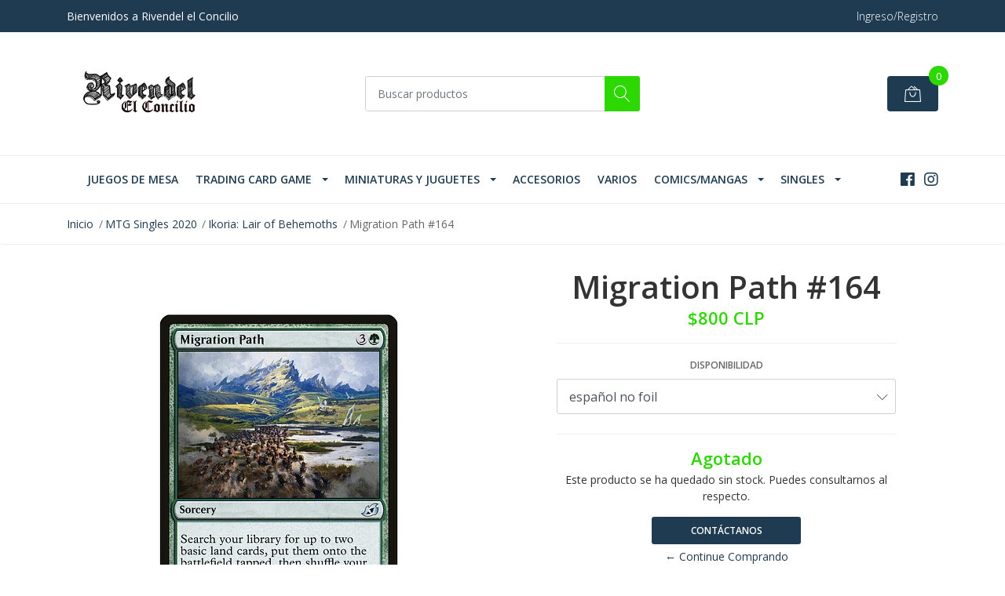

--- FILE ---
content_type: text/html; charset=utf-8
request_url: https://www.rivendelelconcilio.cl/migration-path-164
body_size: 12677
content:
<!DOCTYPE html>
<!--[if IE 9]><html class="lt-ie10" lang="en" > <![endif]-->
<html class="no-js" lang="es-CL" xmlns="http://www.w3.org/1999/xhtml"> <!--<![endif]-->

  <head>
    <title>Migration Path #164</title>
    <meta name="description" content="Migration Path {3}{G} Sorcery Search your library for up to two basic land cards, put them onto the battlefield tapped, then shuffle your library. Cycling {2} ({2}, Discard this card: Draw a card.) Illustrated by" />

    <meta http-equiv="Content-Type" content="text/html; charset=utf-8" />

    <meta name="robots" content="follow, all" />

    <!-- Set the viewport width to device width for mobile -->
    <meta name="viewport" content="width=device-width, initial-scale=1, shrink-to-fit=no">

    <!-- Facebook Meta tags for Product -->
<meta property="fb:app_id" content="283643215104248" />

  <meta property="og:title" content="Migration Path #164" />
  <meta property="og:type" content="product" />
  
  
  <meta property="og:image" content="https://cdnx.jumpseller.com/rivendel-el-concilio/image/11530789/iko_164.jpg?1599531055" />
  
  

  

  <meta property="product:is_product_shareable" content="1" />
  <meta property="product:original_price:amount" content="800.0"/>
  <meta property="product:original_price:currency" content="CLP"/>
  <meta property="product:price:amount" content="800.0"/>
  <meta property="product:price:currency" content="CLP"/>

  
  <meta property="product:availability" content="oos"/>
  



<meta property="og:description" content="Migration Path {3}{G} Sorcery Search your library for up to two basic land cards, put them onto the battlefield tapped, then shuffle your library. Cycling {2} ({2}, Discard this card: Draw a card.) Illustrated by" />
<meta property="og:url" content="https://www.rivendelelconcilio.cl/migration-path-164" />
<meta property="og:site_name" content="RIVENDEL EL CONCILIO" />
<meta name="twitter:card" content="summary" />


<meta property="og:locale" content="es_CL" />



    

    <script src="https://cdnjs.cloudflare.com/ajax/libs/jquery/3.3.1/jquery.min.js" integrity="sha384-tsQFqpEReu7ZLhBV2VZlAu7zcOV+rXbYlF2cqB8txI/8aZajjp4Bqd+V6D5IgvKT" crossorigin="anonymous" ></script>

    
    <link rel="canonical" href="/migration-path-164">
    

    <link rel="icon" href=" https://assets.jumpseller.com/store/rivendel-el-concilio/themes/262125/options/18750603/333333333333333.png?1589497467 ">

    <link rel="stylesheet" href="//stackpath.bootstrapcdn.com/bootstrap/4.2.1/css/bootstrap.min.css">
    <link rel="stylesheet" href="//use.fontawesome.com/releases/v5.7.1/css/all.css">
    <link rel="stylesheet" href="https://assets.jumpseller.com/store/rivendel-el-concilio/themes/262125/styles.css?1764694808"/>
    <link rel="stylesheet" href="https://assets.jumpseller.com/store/rivendel-el-concilio/themes/262125/color_pickers.min.css?1764694808"/>
    <link rel="stylesheet" href="https://assets.jumpseller.com/store/rivendel-el-concilio/themes/262125/linear-icon.css?1764694808"/>
    
    <link href="//cdnjs.cloudflare.com/ajax/libs/OwlCarousel2/2.3.4/assets/owl.carousel.min.css" rel="stylesheet">
    

    <script type="application/ld+json">
{
  "@context": "http://schema.org/"
  ,
    "@type": "Product",
    "name": "Migration Path #164",
    "url": "https://www.rivendelelconcilio.cl/migration-path-164",
    "itemCondition": "http://schema.org/NewCondition",
    
    "image": "https://cdnx.jumpseller.com/rivendel-el-concilio/image/11530789/iko_164.jpg?1599531055",
    
    "description": "Migration Path {3}{G}SorcerySearch your library for up to two basic land cards, put them onto the battlefield tapped, then shuffle your library.Cycling {2} ({2}, Discard this card: Draw a card.)Illustrated by Grzegorz Rutkowski",
    
    
      "category": "MTG Singles 2020",
    
    "offers": {
      
        
        
        
        
        "@type": "AggregateOffer",
        "price": "800.0",
        
        "availability": "http://schema.org/OutOfStock",
        
        "lowPrice": "800.0",
        "highPrice": "800.0",
        "offerCount": "3",
      
      "priceCurrency": "CLP",
      "seller": {
        "@type": "Organization",
        "name": "RIVENDEL EL CONCILIO"
      },
      "url": "https://www.rivendelelconcilio.cl/migration-path-164"
    }
  
}
</script>

  	 <meta name='google-site-verification' content='oUBuT5c6eW35P0WXy2wYx3bG6YCQlpHexQVKxfQvrwA'/> 
 <meta name="csrf-param" content="authenticity_token" />
<meta name="csrf-token" content="qv2FThWwHFj0ccayZrHlqom7ip6-ioxjyamkYoUXS1zJAujvfkZr46ULQqrGW698b95C3o8aAKf_bGKFEOlyMg" />






  <script async src="https://www.googletagmanager.com/gtag/js?id=AW-11119936370"></script>


<script>
  window.dataLayer = window.dataLayer || [];

  function gtag() {
    dataLayer.push(arguments);
  }

  gtag('js', new Date());

  // custom dimensions (for OKRs metrics)
  let custom_dimension_params = { custom_map: {} };
  
  custom_dimension_params['custom_map']['dimension1'] = 'theme';
  custom_dimension_params['theme'] = "mega";
  
  

  // Send events to Jumpseller GA Account
  // gtag('config', 'G-JBWEC7QQTS', Object.assign({}, { 'allow_enhanced_conversions': true }, custom_dimension_params));

  // Send events to Store Owner GA Account
  
  
  
  gtag('config', 'AW-11119936370', { 'allow_enhanced_conversions': true });
  

  

  let order_items = null;

  
  // view_item - a user follows a link that goes directly to a product page
  gtag('event', 'view_item', {
    currency: "CLP",
    items: [{
      item_id: "6834670",
      item_name: "Migration Path #164",
      discount: "0.0",
      item_brand: "",
      price: "800.0",
      currency: "CLP"
    }],
    value: "800.0",
  });

  

  
</script>












<script src="https://files.jumpseller.com/javascripts/dist/jumpseller-2.0.0.js" defer="defer"></script></head>
  <body class="">

    <!--[if lt IE 8]>
<p class="browsehappy">You are using an <strong>outdated</strong> browser. Please <a href="http://browsehappy.com/">upgrade your browser</a> to improve your experience.</p>
<![endif]-->
    
    <header class="header">
  <div class="preheader">
    <div class="container">
      <div class="row align-items-center">
        
        <div class="col-md-6">
          <div class="preheader-message">
            Bienvenidos a Rivendel el Concilio
          </div>
        </div>
        
        <div class="col-md-6">
          <div class="preheader-menu">
            <!-- Customers links -->
            
            <div class="preheader-menu-item ">
              <a href="/customer/login" class="trsn" title="Ingreso/Registro RIVENDEL EL CONCILIO">
                <span class="customer-name">
                  Ingreso/Registro
                </span>
              </a>
            </div>
            

            

            

            

          </div>
        </div>
      </div>
    </div>
  </div>
  <div class="logo-area">
    <div class="container">
      <div class="row align-items-center">
        <div class="col-12 d-lg-none text-center mb-3">
          <a href="/" title="RIVENDEL EL CONCILIO" class="navbar-brand">
            
            <img src="https://images.jumpseller.com/store/rivendel-el-concilio/store/logo/Rivendelelconciliotesteeeeeeeee.png?0" class="store-image" alt="RIVENDEL EL CONCILIO" />
            
          </a>
        </div>
        <div class="col-2 d-lg-none">
          <button class="btn primary mobile-menu-trigger">
            <div class="nav-icon">
              <span></span>
              <span></span>
              <span></span>
              <span></span>
            </div>
          </button>
        </div>
        <div class="col-lg-4 col-md-4 d-none d-lg-block">
          <a href="/" title="RIVENDEL EL CONCILIO" class="navbar-brand">
            
            <img src="https://images.jumpseller.com/store/rivendel-el-concilio/store/logo/Rivendelelconciliotesteeeeeeeee.png?0" class="store-image" alt="RIVENDEL EL CONCILIO" />
            
          </a>
        </div>
        <div class="col-lg-4 col-8">
          <form id="search_mini_form" class="form-group" method="get" action="/search">
            <input type="text" value="" name="q" class="form-control form-control-sm" onFocus="javascript:this.value=''" placeholder="Buscar productos" />
            <button type="submit" class="btn primary"><i class="linear-icon icon-0803-magnifier"></i></button>
          </form>
        </div>
        <div class="col-lg-4 col-2 text-right">
          
          
          <div class="header-cart">
            <span class="cart-size">0</span>
            <a id="cart-link" href="/cart" class="btn secondary">
              <i class="linear-icon icon-0333-bag2"></i>
            </a>
          </div>
          
          
        </div>
      </div>
    </div>
  </div>
  <!-- Navigation -->
  <div class="menu-area">
    <nav id="mobile-menu" aria-labelledby="menu-trigger" class="trsn d-lg-none">
      <ul>
        
        <li class="  mobile">
  
  <a href="/juegos-de-mesa" title="Juegos de Mesa">Juegos de Mesa</a>
  

  
</li>
        
        <li class="has-dropdown  mobile">
  
  <a title="Trading Card Game" class="level-1  first-trigger">Trading Card Game <i class="fas fa-angle-right" aria-hidden="true"></i></a>
  

  
  <ul class="level-1 dropdown">
    <li><a title="Volver" class="back-level-1"><i class="fas fa-angle-double-left" aria-hidden="true"></i> Volver</a></li>
    <li><a title="Trading Card Game" class="top-category">Trading Card Game</a></li>
    
    	<li class="  mobile">
  
  <a href="/magic-the-gathering" title="Magic">Magic</a>
  

  
</li>
    
    	<li class="  mobile">
  
  <a href="/yu-gi-oh" title="Yu-Gi-Oh!">Yu-Gi-Oh!</a>
  

  
</li>
    
    <li><a href="/" title="Trading Card Game" class="goto">Ir a <span>Trading Card Game</span></a></li>
  </ul>
  
</li>
        
        <li class="has-dropdown  mobile">
  
  <a title="Miniaturas y Juguetes" class="level-1  first-trigger">Miniaturas y Juguetes <i class="fas fa-angle-right" aria-hidden="true"></i></a>
  

  
  <ul class="level-1 dropdown">
    <li><a title="Volver" class="back-level-1"><i class="fas fa-angle-double-left" aria-hidden="true"></i> Volver</a></li>
    <li><a title="Miniaturas y Juguetes" class="top-category">Miniaturas y Juguetes</a></li>
    
    	<li class="  mobile">
  
  <a href="/heroclix" title="Heroclix">Heroclix</a>
  

  
</li>
    
    	<li class="has-dropdown  mobile">
  
  <a title="Toys" class="level-2  last-trigger">Toys <i class="fas fa-angle-right" aria-hidden="true"></i></a>
  

  
  <ul class="level-2 dropdown">
    <li><a title="Volver" class="back-level-2"><i class="fas fa-angle-double-left" aria-hidden="true"></i> Volver</a></li>
    <li><a title="Toys" class="top-category">Toys</a></li>
    
    	<li class="  mobile">
  
  <a href="/toys" title="All Toys">All Toys</a>
  

  
</li>
    
    	<li class="  mobile">
  
  <a href="/toys/star-wars" title="Star Wars">Star Wars</a>
  

  
</li>
    
    	<li class="  mobile">
  
  <a href="/toys/q-fig" title="Q-Fig">Q-Fig</a>
  

  
</li>
    
    <li><a href="/toys" title="Toys" class="goto">Ir a <span>Toys</span></a></li>
  </ul>
  
</li>
    
    <li><a href="/" title="Miniaturas y Juguetes" class="goto">Ir a <span>Miniaturas y Juguetes</span></a></li>
  </ul>
  
</li>
        
        <li class="  mobile">
  
  <a href="/accesorios" title="Accesorios">Accesorios</a>
  

  
</li>
        
        <li class="  mobile">
  
  <a href="/varios" title="Varios">Varios</a>
  

  
</li>
        
        <li class="has-dropdown  mobile">
  
  <a title="Comics/Mangas" class="level-1  first-trigger">Comics/Mangas <i class="fas fa-angle-right" aria-hidden="true"></i></a>
  

  
  <ul class="level-1 dropdown">
    <li><a title="Volver" class="back-level-1"><i class="fas fa-angle-double-left" aria-hidden="true"></i> Volver</a></li>
    <li><a title="Comics/Mangas" class="top-category">Comics/Mangas</a></li>
    
    	<li class="has-dropdown  mobile">
  
  <a title="Comics" class="level-2  last-trigger">Comics <i class="fas fa-angle-right" aria-hidden="true"></i></a>
  

  
  <ul class="level-2 dropdown">
    <li><a title="Volver" class="back-level-2"><i class="fas fa-angle-double-left" aria-hidden="true"></i> Volver</a></li>
    <li><a title="Comics" class="top-category">Comics</a></li>
    
    	<li class="  mobile">
  
  <a href="/comics/mangas/comics/marvel" title="Marvel">Marvel</a>
  

  
</li>
    
    	<li class="  mobile">
  
  <a href="/comics/mangas/comics/comics" title="Comics">Comics</a>
  

  
</li>
    
    	<li class="  mobile">
  
  <a href="/comics/mangas/comics/comics-star-wars" title="Comics Star wars">Comics Star wars</a>
  

  
</li>
    
    <li><a href="/comics/mangas/comics" title="Comics" class="goto">Ir a <span>Comics</span></a></li>
  </ul>
  
</li>
    
    	<li class="  mobile">
  
  <a href="/comics/mangas/mangas" title="Mangas">Mangas</a>
  

  
</li>
    
    <li><a href="/comics/mangas" title="Comics/Mangas" class="goto">Ir a <span>Comics/Mangas</span></a></li>
  </ul>
  
</li>
        
        <li class="has-dropdown  mobile">
  
  <a title="SINGLES" class="level-1  first-trigger">SINGLES <i class="fas fa-angle-right" aria-hidden="true"></i></a>
  

  
  <ul class="level-1 dropdown">
    <li><a title="Volver" class="back-level-1"><i class="fas fa-angle-double-left" aria-hidden="true"></i> Volver</a></li>
    <li><a title="SINGLES" class="top-category">SINGLES</a></li>
    
    	<li class="  mobile">
  
  <a href="/mtg-singles-2025" title="MTG Singles 2025">MTG Singles 2025</a>
  

  
</li>
    
    	<li class="  mobile">
  
  <a href="/mtg-singles-2024" title="MTG Singles 2024">MTG Singles 2024</a>
  

  
</li>
    
    	<li class="  mobile">
  
  <a href="/mtg-singles-2023" title="MTG Singles 2023">MTG Singles 2023</a>
  

  
</li>
    
    	<li class="  mobile">
  
  <a href="/mtg-singles-2022" title="MTG Singles 2022">MTG Singles 2022</a>
  

  
</li>
    
    	<li class="  mobile">
  
  <a href="/mtg-singles-2021" title="MTG Singles 2021">MTG Singles 2021</a>
  

  
</li>
    
    	<li class="  mobile">
  
  <a href="/mtg-singles-2020" title="MTG Singles 2020">MTG Singles 2020</a>
  

  
</li>
    
    	<li class="  mobile">
  
  <a href="/mtg-singles-2019" title="MTG Singles 2019">MTG Singles 2019</a>
  

  
</li>
    
    	<li class="  mobile">
  
  <a href="/mtg-singles-2018" title="MTG Singles 2018">MTG Singles 2018</a>
  

  
</li>
    
    	<li class="  mobile">
  
  <a href="/mtg-singles-2017" title="MTG Singles 2017">MTG Singles 2017</a>
  

  
</li>
    
    	<li class="  mobile">
  
  <a href="/mtg-singles-2013" title="MTG Singles 2013">MTG Singles 2013</a>
  

  
</li>
    
    	<li class="  mobile">
  
  <a href="/mtg-singles-2012" title="MTG Singles 2012">MTG Singles 2012</a>
  

  
</li>
    
    <li><a href="/" title="SINGLES" class="goto">Ir a <span>SINGLES</span></a></li>
  </ul>
  
</li>
        
      </ul>
    </nav>
    <div class="container">
      <div class="row no-gutters">
        
        <div class="col-12">
          <div class="navbar navbar-expand-lg">
            <div id="main-menu" class="collapse navbar-collapse">
              <ul class="navbar-nav mr-auto list-group-horizontal d-table">
                
                <li class="nav-item d-table-cell">
  <a href="/juegos-de-mesa"  title="Juegos de Mesa" class=" trsn nav-link d-table-cell align-middle">Juegos de Mesa</a>
  
</li>

                
                <li class="nav-item dropdown d-table-cell">
  <a href="/"  title="Trading Card Game" class="dropdown-toggle trsn nav-link d-table-cell align-middle">Trading Card Game</a>
  
    <ul class="dropdown-menu multi-level">
      
        <li class="nav-item ">
  <a href="/magic-the-gathering"  title="Magic" class=" trsn nav-link ">Magic</a>
  
</li>

      
        <li class="nav-item ">
  <a href="/yu-gi-oh"  title="Yu-Gi-Oh!" class=" trsn nav-link ">Yu-Gi-Oh!</a>
  
</li>

      
    </ul>
  
</li>

                
                <li class="nav-item dropdown d-table-cell">
  <a href="/"  title="Miniaturas y Juguetes" class="dropdown-toggle trsn nav-link d-table-cell align-middle">Miniaturas y Juguetes</a>
  
    <ul class="dropdown-menu multi-level">
      
        <li class="nav-item ">
  <a href="/heroclix"  title="Heroclix" class=" trsn nav-link ">Heroclix</a>
  
</li>

      
        <li class="nav-item dropdown ">
  <a href="/toys"  title="Toys" class="dropdown-toggle trsn nav-link ">Toys</a>
  
    <ul class="dropdown-menu multi-level">
      
        <li class="nav-item ">
  <a href="/toys"  title="All Toys" class=" trsn nav-link ">All Toys</a>
  
</li>

      
        <li class="nav-item ">
  <a href="/toys/star-wars"  title="Star Wars" class=" trsn nav-link ">Star Wars</a>
  
</li>

      
        <li class="nav-item ">
  <a href="/toys/q-fig"  title="Q-Fig" class=" trsn nav-link ">Q-Fig</a>
  
</li>

      
    </ul>
  
</li>

      
    </ul>
  
</li>

                
                <li class="nav-item d-table-cell">
  <a href="/accesorios"  title="Accesorios" class=" trsn nav-link d-table-cell align-middle">Accesorios</a>
  
</li>

                
                <li class="nav-item d-table-cell">
  <a href="/varios"  title="Varios" class=" trsn nav-link d-table-cell align-middle">Varios</a>
  
</li>

                
                <li class="nav-item dropdown d-table-cell">
  <a href="/comics/mangas"  title="Comics/Mangas" class="dropdown-toggle trsn nav-link d-table-cell align-middle">Comics/Mangas</a>
  
    <ul class="dropdown-menu multi-level">
      
        <li class="nav-item dropdown ">
  <a href="/comics/mangas/comics"  title="Comics" class="dropdown-toggle trsn nav-link ">Comics</a>
  
    <ul class="dropdown-menu multi-level">
      
        <li class="nav-item ">
  <a href="/comics/mangas/comics/marvel"  title="Marvel" class=" trsn nav-link ">Marvel</a>
  
</li>

      
        <li class="nav-item ">
  <a href="/comics/mangas/comics/comics"  title="Comics" class=" trsn nav-link ">Comics</a>
  
</li>

      
        <li class="nav-item ">
  <a href="/comics/mangas/comics/comics-star-wars"  title="Comics Star wars" class=" trsn nav-link ">Comics Star wars</a>
  
</li>

      
    </ul>
  
</li>

      
        <li class="nav-item ">
  <a href="/comics/mangas/mangas"  title="Mangas" class=" trsn nav-link ">Mangas</a>
  
</li>

      
    </ul>
  
</li>

                
                <li class="nav-item dropdown d-table-cell">
  <a href="/"  title="SINGLES" class="dropdown-toggle trsn nav-link d-table-cell align-middle">SINGLES</a>
  
    <ul class="dropdown-menu multi-level">
      
        <li class="nav-item ">
  <a href="/mtg-singles-2025"  title="MTG Singles 2025" class=" trsn nav-link ">MTG Singles 2025</a>
  
</li>

      
        <li class="nav-item ">
  <a href="/mtg-singles-2024"  title="MTG Singles 2024" class=" trsn nav-link ">MTG Singles 2024</a>
  
</li>

      
        <li class="nav-item ">
  <a href="/mtg-singles-2023"  title="MTG Singles 2023" class=" trsn nav-link ">MTG Singles 2023</a>
  
</li>

      
        <li class="nav-item ">
  <a href="/mtg-singles-2022"  title="MTG Singles 2022" class=" trsn nav-link ">MTG Singles 2022</a>
  
</li>

      
        <li class="nav-item ">
  <a href="/mtg-singles-2021"  title="MTG Singles 2021" class=" trsn nav-link ">MTG Singles 2021</a>
  
</li>

      
        <li class="nav-item ">
  <a href="/mtg-singles-2020"  title="MTG Singles 2020" class=" trsn nav-link ">MTG Singles 2020</a>
  
</li>

      
        <li class="nav-item ">
  <a href="/mtg-singles-2019"  title="MTG Singles 2019" class=" trsn nav-link ">MTG Singles 2019</a>
  
</li>

      
        <li class="nav-item ">
  <a href="/mtg-singles-2018"  title="MTG Singles 2018" class=" trsn nav-link ">MTG Singles 2018</a>
  
</li>

      
        <li class="nav-item ">
  <a href="/mtg-singles-2017"  title="MTG Singles 2017" class=" trsn nav-link ">MTG Singles 2017</a>
  
</li>

      
        <li class="nav-item ">
  <a href="/mtg-singles-2013"  title="MTG Singles 2013" class=" trsn nav-link ">MTG Singles 2013</a>
  
</li>

      
        <li class="nav-item ">
  <a href="/mtg-singles-2012"  title="MTG Singles 2012" class=" trsn nav-link ">MTG Singles 2012</a>
  
</li>

      
    </ul>
  
</li>

                
              </ul>

              <ul class="social navbar-toggler-right list-inline d-none d-xl-block">
                
                <li class="list-inline-item">
                  <a href="https://www.facebook.com/rivendelelconcilio" class="trsn" title="Ir a Facebook" target="_blank">
                    <i class="fab fa-facebook"></i>
                  </a>
                </li>
                

                

                
                
                <li class="list-inline-item">
                  <a href="https://www.instagram.com/rivendelelconcilio" class="trsn" title="Ir a Instagram" target="_blank">
                    <i class="fab fa-instagram"></i>
                  </a>
                </li>
                
                
              </ul>
            </div>
          </div>
        </div>
      </div>
    </div>
  </div>
</header>

    
    <section class="breadcrumb d-none d-md-block">
      <div class="container">
        <ul>
          
          
          <li class="breadcrumb-item"><a href="/" class="trsn" title="Volver a Inicio">Inicio</a></li>
          
          
          
          <li class="breadcrumb-item"><a href="/mtg-singles-2020" class="trsn" title="Volver a MTG Singles 2020">MTG Singles 2020</a></li>
          
          
          
          <li class="breadcrumb-item"><a href="/mtg-singles-2020/ikoria-lair-of-behemoths" class="trsn" title="Volver a Ikoria: Lair of Behemoths">Ikoria: Lair of Behemoths</a></li>
          
          
          
          <li class="breadcrumb-item"><span>Migration Path #164</span></li>
          
          
        </ul>
      </div>
    </section>
    
    
    <!-- Page Content -->
    <div class="container container-section product-page">
  <div class="row">
    <div class="col-lg-6">
      <div class="main-product-image">
        
        <span class="product-badge product-bagde-sold-out">Agotado</span>
        

        
        
        <!-- There's only One image -->
        <div class="product-images owl-carousel product-slider">
          <img src="https://cdnx.jumpseller.com/rivendel-el-concilio/image/11530789/thumb/540/540?1599531055" srcset="https://cdnx.jumpseller.com/rivendel-el-concilio/image/11530789/thumb/540/540?1599531055 1x, https://cdnx.jumpseller.com/rivendel-el-concilio/image/11530789/thumb/1080/1080?1599531055 2x" alt="Migration Path #164" title="Migration Path #164" class="product-image">
        </div>
        
      </div>
    </div>

    <div class="col-lg-6">
      <form id="product-form-6834670" class="product-form form-horizontal" action="/cart/add/6834670" method="post" enctype="multipart/form-data" name="buy">

  <!-- Product Price  -->
  <div class="form-group price_elem">
    
    <h1 class="product-form_title page-title">Migration Path #164</h1>
    
    <span class="product-form_price" id="product-form-price">$800 CLP</span>
    
    
  </div>

  <!-- Product Sku  -->
  
  <div id="product-sku" class="form-group sku text-center trsn" style="visibility:hidden; padding: 0; margin: 0; height: 0;">
    <label>SKU: </label>
    <span class="sku_elem"></span>
  </div>
  

  

  <div class="form-group qty-select product-form_options visible">
    
    
    <div class="product-form_field-group">
      <label class="form-control-label">Disponibilidad </label>
      
      <select id="1323760" name="1323760" class="form-control prod-options prod-options-selects">
        
        
        
        
        
        
          
          <option data-variant-stock="0" data-variant-id="11261243" data-variant-image-id="11530789" value="3548684">español no foil</option>
          
        
        
        
        
        
        
        
          
          <option data-variant-stock="0" data-variant-id="11261244" data-variant-image-id="11530789" value="3548685">ingles no foil</option>
          
        
        
        
        
        
        
        
          
          <option data-variant-stock="0" data-variant-id="11261245" data-variant-image-id="11530789" value="3548686">Japones no foil</option>
          
        
        
      </select>
      
    </div>
      
    
  </div>

  
  <!-- Out of Stock -->
  <div class="form-group product-stock product-out-stock text-center visible">
    <span class="product-form_price">Agotado</span>
    <p>Este producto se ha quedado sin stock. Puedes consultarnos al respecto.</p>
    <a href="/contact" class="btn secondary btn-sm" title="Contáctanos">Contáctanos</a>
    <a href="/" class="clearfix continue" title="&larr; Continue Comprando">&larr; Continue Comprando</a>
  </div>

  <!-- Not Available -->
  <div class="form-group product-stock product-unavailable text-center hidden">
    <span class="product-form_price">No Disponible</span>
    <p>Este producto no está disponible. Puedes consultarnos al respecto.</p>
    <a href="/contact" class="btn secondary btn-sm" title="Contáctanos">Contáctanos</a>
    <a href="/" class="clearfix continue" title="&larr; Continue Comprando">&larr; Continue Comprando</a>
  </div>
  <div class="form-group">
    <div class="row no-gutters product-stock product-available adc-form hidden">
      <div class="col-lg-4 col-sm-5">
        <label for="Quantity" class="form-control-label">Cantidad</label>
      </div>
      <div class="col-lg-8 col-sm-7"></div>
      <div class="col-lg-4 col-sm-5">
        
        
        <div class="quantity">
          <div class="product-qty">
            <input type="number" class="qty form-control text-center" id="input-qty" name="qty" min="1" value="1" readonly="readonly"  max="0" >
          </div>
        </div>
      </div>
      <div class="col-lg-8 col-sm-7">
        
        <input type="button" id="add-to-cart" onclick="addToCart2('6834670', 'Migration Path #164', $('#input-qty').val(), getProductOptions('#product-form-6834670'));" class="btn btn-block primary adc" value="Agregar al Carro" />
        
      </div>
      <div class="col-12 disclaimer">Solo quedan <strong> 0 </strong> unidades de este producto</div>
    </div>
  </div>
  

  

  <div id="product-sharing">
    <div class="form-group">
      <div class="product-form_field-group text-center">
        <label class="form-control-label">Compartir</label>
        <div class="row social-networks">
          
          <div class="col">
            <a href="https://www.facebook.com/sharer/sharer.php?u=https://www.rivendelelconcilio.cl/migration-path-164" class="has-tip tip-top radius button tiny button-facebook trsn" title="Compartir en Facebook" target="_blank" data-tooltip>
              <i class="fab fa-facebook-f"></i>
            </a>
          </div>
          

          
          <div class="col">
            <a href="https://twitter.com/share?url=https://www.rivendelelconcilio.cl/migration-path-164&text=Mira este producto Migration Path #164" class="has-tip tip-top radius button tiny button-twitter trsn" title="Compartir en Twitter" target="_blank" data-tooltip>
              <i class="fab fa-twitter"></i>
            </a>
          </div>
          

          
          <div class="col">
            <a href="https://pinterest.com/pin/create/bookmarklet/?media=https://cdnx.jumpseller.com/rivendel-el-concilio/image/11530789/iko_164.jpg?1599531055&url=https://www.rivendelelconcilio.cl/migration-path-164&is_video=false&description=Migration Path #164: Migration Path {3}{G}
Sorcery
Search your library for up to two basic land cards, put them onto the battlefield tapped, then shuffle your library.
Cycling {2} ({2}, Discard this card: Draw a card.)
Illustrated by Grzegorz Rutkowski" class="has-tip tip-top radius button tiny button-pinterest trsn" title="Compartir en Pinterest" target="_blank" data-tooltip>
              <i class="fab fa-pinterest"></i>
            </a>
          </div>
          

          
          <div class="col">
            <a class="has-tip tip-top radius button tiny button-tumblr trsn" title="Compartir en Tumblr" href="http://tumblr.com/widgets/share/tool?canonicalUrl=https://www.rivendelelconcilio.cl/migration-path-164">
              <i class="fab fa-tumblr"></i>
            </a>
          </div>
          <script id="tumblr-js" async src="https://assets.tumblr.com/share-button.js"></script>
          

          
          <div class="col" id="whatsapp">
            <a class="has-tip tip-top radius button tiny button-whats trsn" href="https://api.whatsapp.com/send?text=Mira este producto Migration Path #164 | https://www.rivendelelconcilio.cl/migration-path-164">
              <i class="fab fa-whatsapp"></i>
            </a>
          </div>
          
        </div>
      </div>
    </div>
  </div>


</form>
<script type="text/javascript">
  $('#product-sharing a').click(function(){
    return !window.open(this.href, 'Share', 'width=640,height=300');
  });
</script>

<script>
  function getProductOptions(form) {
    var options = {};
    $(form).find(".prod-options").each(function() {
      var option = $(this);
      options[option.attr('id')] = option.val();
    })
    return options;
  }
</script>

<script type="text/javascript">
  function addItem(product_id,qty,options) {
    Jumpseller.addProductToCart(product_id, qty, options, {callback: addToCartCallback});
  }
</script>

    </div>
    
    <div class="col-12 mt-5">
      <ul class="nav nav-pills justify-content-center" id="product-tabs" role="tablist">
        
        <li class="nav-item">
          <a class="active" id="pills-description-tab" data-toggle="pill" href="#pills-description" role="tab" aria-controls="pills-description" aria-selected="true">Descripción</a>
        </li>
        
        
        <li class="nav-item">
          <a class="" id="pills-fields-tab" data-toggle="pill" href="#pills-fields" role="tab" aria-controls="pills-fields" aria-selected="false">Detalles</a>
        </li>
        
      </ul>
      <div class="tab-content" id="product-tabs_content">
        
        <div class="tab-pane fade show active" id="pills-description" role="tabpanel" aria-labelledby="pills-description-tab"><h1>Migration Path <abbr>{3}</abbr><abbr>{G}</abbr><br></h1>
<p>Sorcery</p>
<p>Search your library for up to two basic land cards, put them onto the battlefield tapped, then shuffle your library.</p>
<p>Cycling <abbr>{2}</abbr> <em>(<abbr>{2}</abbr>, Discard this card: Draw a card.)</em></p>
<p>Illustrated by <a data-track="{&quot;category&quot;:&quot;Card Detail&quot;,&quot;action&quot;:&quot;Navigate&quot;,&quot;label&quot;:&quot;Artist&quot;}" href="https://scryfall.com/search?q=a%3A%E2%80%9CGrzegorz+Rutkowski%E2%80%9D&unique=art">Grzegorz Rutkowski</a></p></div>
        

        
        <div class="tab-pane fade " id="pills-fields" role="tabpanel" aria-labelledby="pills-fields-tab">

          
          <label class="tab-label">Rareza</label>
          <p>Infrecuentes</p>
          
          <label class="tab-label">Edicion</label>
          <p>Ikoria: Lair of Behemoths</p>
          
          <label class="tab-label">Color</label>
          <p>Verde</p>
          
          <label class="tab-label">Tipo de Carta</label>
          <p>Conjuro</p>
          
        </div>
        
      </div>
    </div>
    
  </div>



  
  

<div class="row mt-5">
	
  
  
  <!-- Page Heading -->
  <div class="col-12">
    <h2 class="block-header">También te puede interesar</h2>
  </div>
  <div class="product-slider product-slider-4 owl-carousel col-12">
    
    
    
    <div class="item">
      <div class="product-block">
        
        <a href="/adaptive-shimmerer-001" >
          
          <img class="img-fluid" src="https://cdnx.jumpseller.com/rivendel-el-concilio/image/11277003/thumb/260/260?1642536545" srcset="https://cdnx.jumpseller.com/rivendel-el-concilio/image/11277003/thumb/260/260?1642536545 1x, https://cdnx.jumpseller.com/rivendel-el-concilio/image/11277003/thumb/520/520?1642536545 2x" title="Adaptive Shimmerer #001" alt="Adaptive Shimmerer #001" />
          
        </a>
        <div class="caption">
          <div class="button-hide">
            <div class="brand-name trsn">
              
              <h3><a href="/adaptive-shimmerer-001">Adaptive Shimmerer #001</a></h3>
            </div>
            
            <div class="quick-view my-lg-0 my-2 trsn">
              
              
              <a class="btn secondary" href="/adaptive-shimmerer-001">Ver Opciones</a>
              
              
            </div>
            
          </div>
          
          
          
          
          <div class="price">
            
            <span class="block-price">$150 CLP</span>
            
          </div>
          
        </div>
      </div>
    </div>
    
    
    
    <div class="item">
      <div class="product-block">
        
        <a href="/farfinder" >
          
          <img class="img-fluid" src="https://cdnx.jumpseller.com/rivendel-el-concilio/image/11277118/thumb/260/260?1642536588" srcset="https://cdnx.jumpseller.com/rivendel-el-concilio/image/11277118/thumb/260/260?1642536588 1x, https://cdnx.jumpseller.com/rivendel-el-concilio/image/11277118/thumb/520/520?1642536588 2x" title="Farfinder #002 " alt="Farfinder #002 " />
          
        </a>
        <div class="caption">
          <div class="button-hide">
            <div class="brand-name trsn">
              
              <h3><a href="/farfinder">Farfinder #002 </a></h3>
            </div>
            
            <div class="quick-view my-lg-0 my-2 trsn">
              
              
              <a class="btn secondary" href="/farfinder">Ver Opciones</a>
              
              
            </div>
            
          </div>
          
          
          
          
          <div class="price">
            
            <span class="block-price">$150 CLP</span>
            
          </div>
          
        </div>
      </div>
    </div>
    
    
    
    <div class="item">
      <div class="product-block">
        
        <a href="/mysterious-egg-003" >
          
          <img class="img-fluid" src="https://cdnx.jumpseller.com/rivendel-el-concilio/image/11332342/thumb/260/260?1598494059" srcset="https://cdnx.jumpseller.com/rivendel-el-concilio/image/11332342/thumb/260/260?1598494059 1x, https://cdnx.jumpseller.com/rivendel-el-concilio/image/11332342/thumb/520/520?1598494059 2x" title="Mysterious Egg #003" alt="Mysterious Egg #003" />
          
        </a>
        <div class="caption">
          <div class="button-hide">
            <div class="brand-name trsn">
              
              <h3><a href="/mysterious-egg-003">Mysterious Egg #003</a></h3>
            </div>
            
            <div class="quick-view my-lg-0 my-2 trsn">
              
              
              <a class="btn secondary" href="/mysterious-egg-003">Ver Opciones</a>
              
              
            </div>
            
          </div>
          
          
          
          
          <div class="price">
            
            <span class="block-price">$150 CLP</span>
            
          </div>
          
        </div>
      </div>
    </div>
    
    
    
    <div class="item">
      <div class="product-block">
        
        <a href="/blade-banish004" >
          
          <img class="img-fluid" src="https://cdnx.jumpseller.com/rivendel-el-concilio/image/11332436/thumb/260/260?1642536647" srcset="https://cdnx.jumpseller.com/rivendel-el-concilio/image/11332436/thumb/260/260?1642536647 1x, https://cdnx.jumpseller.com/rivendel-el-concilio/image/11332436/thumb/520/520?1642536647 2x" title="Blade Banish #004" alt="Blade Banish #004" />
          
        </a>
        <div class="caption">
          <div class="button-hide">
            <div class="brand-name trsn">
              
              <h3><a href="/blade-banish004">Blade Banish #004</a></h3>
            </div>
            
            <div class="quick-view my-lg-0 my-2 trsn">
              
              
              <a class="btn secondary" href="/blade-banish004">Ver Opciones</a>
              
              
            </div>
            
          </div>
          
          
          
          
          <div class="price">
            
            <span class="block-price">$150 CLP</span>
            
          </div>
          
        </div>
      </div>
    </div>
    
    
    
    <div class="item">
      <div class="product-block">
        
        <a href="/checkpoint-officer-005" >
          
          <img class="img-fluid" src="https://cdnx.jumpseller.com/rivendel-el-concilio/image/11332483/thumb/260/260?1642536688" srcset="https://cdnx.jumpseller.com/rivendel-el-concilio/image/11332483/thumb/260/260?1642536688 1x, https://cdnx.jumpseller.com/rivendel-el-concilio/image/11332483/thumb/520/520?1642536688 2x" title="Checkpoint Officer #005" alt="Checkpoint Officer #005" />
          
        </a>
        <div class="caption">
          <div class="button-hide">
            <div class="brand-name trsn">
              
              <h3><a href="/checkpoint-officer-005">Checkpoint Officer #005</a></h3>
            </div>
            
            <div class="quick-view my-lg-0 my-2 trsn">
              
              
              <a class="btn secondary" href="/checkpoint-officer-005">Ver Opciones</a>
              
              
            </div>
            
          </div>
          
          
          
          
          <div class="price">
            
            <span class="block-price">$150 CLP</span>
            
          </div>
          
        </div>
      </div>
    </div>
    
    
    
    <div class="item">
      <div class="product-block">
        
        <a href="/coordinated-charge-006" >
          
          <img class="img-fluid" src="https://cdnx.jumpseller.com/rivendel-el-concilio/image/11332604/thumb/260/260?1598495258" srcset="https://cdnx.jumpseller.com/rivendel-el-concilio/image/11332604/thumb/260/260?1598495258 1x, https://cdnx.jumpseller.com/rivendel-el-concilio/image/11332604/thumb/520/520?1598495258 2x" title="Coordinated Charge #006" alt="Coordinated Charge #006" />
          
        </a>
        <div class="caption">
          <div class="button-hide">
            <div class="brand-name trsn">
              
              <h3><a href="/coordinated-charge-006">Coordinated Charge #006</a></h3>
            </div>
            
            <div class="quick-view my-lg-0 my-2 trsn">
              
              
              <a class="btn secondary" href="/coordinated-charge-006">Ver Opciones</a>
              
              
            </div>
            
          </div>
          
          
          
          
          <div class="price">
            
            <span class="block-price">$150 CLP</span>
            
          </div>
          
        </div>
      </div>
    </div>
    
    
    
    
    
    <div class="item">
      <div class="product-block">
        
        <a href="/daysquad-marshal-008" >
          
          <img class="img-fluid" src="https://cdnx.jumpseller.com/rivendel-el-concilio/image/11332664/thumb/260/260?1642536774" srcset="https://cdnx.jumpseller.com/rivendel-el-concilio/image/11332664/thumb/260/260?1642536774 1x, https://cdnx.jumpseller.com/rivendel-el-concilio/image/11332664/thumb/520/520?1642536774 2x" title="Daysquad Marshal #008" alt="Daysquad Marshal #008" />
          
        </a>
        <div class="caption">
          <div class="button-hide">
            <div class="brand-name trsn">
              
              <h3><a href="/daysquad-marshal-008">Daysquad Marshal #008</a></h3>
            </div>
            
            <div class="quick-view my-lg-0 my-2 trsn">
              
              
              <a class="btn secondary" href="/daysquad-marshal-008">Ver Opciones</a>
              
              
            </div>
            
          </div>
          
          
          
          
          <div class="price">
            
            <div class="from-price">Desde </div> <span class="block-price">$150 CLP</span>
            
          </div>
          
        </div>
      </div>
    </div>
    
    
    
    
    
    <div class="item">
      <div class="product-block">
        
        <a href="/adaptive-shimmerer-001" >
          
          <img class="img-fluid" src="https://cdnx.jumpseller.com/rivendel-el-concilio/image/11277003/thumb/260/260?1642536545" srcset="https://cdnx.jumpseller.com/rivendel-el-concilio/image/11277003/thumb/260/260?1642536545 1x, https://cdnx.jumpseller.com/rivendel-el-concilio/image/11277003/thumb/520/520?1642536545 2x" title="Adaptive Shimmerer #001" alt="Adaptive Shimmerer #001" />
          
        </a>
        <div class="caption">
          <div class="button-hide">
            <div class="brand-name trsn">
              
              <h3><a href="/adaptive-shimmerer-001">Adaptive Shimmerer #001</a></h3>
            </div>
            
            <div class="quick-view my-lg-0 my-2 trsn">
              
              
              <a class="btn secondary" href="/adaptive-shimmerer-001">Ver Opciones</a>
              
              
            </div>
            
          </div>
          
          
          
          
          <div class="price">
            
            <span class="block-price">$150 CLP</span>
            
          </div>
          
        </div>
      </div>
    </div>
    
    
    
    <div class="item">
      <div class="product-block">
        
        <a href="/farfinder" >
          
          <img class="img-fluid" src="https://cdnx.jumpseller.com/rivendel-el-concilio/image/11277118/thumb/260/260?1642536588" srcset="https://cdnx.jumpseller.com/rivendel-el-concilio/image/11277118/thumb/260/260?1642536588 1x, https://cdnx.jumpseller.com/rivendel-el-concilio/image/11277118/thumb/520/520?1642536588 2x" title="Farfinder #002 " alt="Farfinder #002 " />
          
        </a>
        <div class="caption">
          <div class="button-hide">
            <div class="brand-name trsn">
              
              <h3><a href="/farfinder">Farfinder #002 </a></h3>
            </div>
            
            <div class="quick-view my-lg-0 my-2 trsn">
              
              
              <a class="btn secondary" href="/farfinder">Ver Opciones</a>
              
              
            </div>
            
          </div>
          
          
          
          
          <div class="price">
            
            <span class="block-price">$150 CLP</span>
            
          </div>
          
        </div>
      </div>
    </div>
    
    
    
    <div class="item">
      <div class="product-block">
        
        <a href="/mysterious-egg-003" >
          
          <img class="img-fluid" src="https://cdnx.jumpseller.com/rivendel-el-concilio/image/11332342/thumb/260/260?1598494059" srcset="https://cdnx.jumpseller.com/rivendel-el-concilio/image/11332342/thumb/260/260?1598494059 1x, https://cdnx.jumpseller.com/rivendel-el-concilio/image/11332342/thumb/520/520?1598494059 2x" title="Mysterious Egg #003" alt="Mysterious Egg #003" />
          
        </a>
        <div class="caption">
          <div class="button-hide">
            <div class="brand-name trsn">
              
              <h3><a href="/mysterious-egg-003">Mysterious Egg #003</a></h3>
            </div>
            
            <div class="quick-view my-lg-0 my-2 trsn">
              
              
              <a class="btn secondary" href="/mysterious-egg-003">Ver Opciones</a>
              
              
            </div>
            
          </div>
          
          
          
          
          <div class="price">
            
            <span class="block-price">$150 CLP</span>
            
          </div>
          
        </div>
      </div>
    </div>
    
    
    
    <div class="item">
      <div class="product-block">
        
        <a href="/blade-banish004" >
          
          <img class="img-fluid" src="https://cdnx.jumpseller.com/rivendel-el-concilio/image/11332436/thumb/260/260?1642536647" srcset="https://cdnx.jumpseller.com/rivendel-el-concilio/image/11332436/thumb/260/260?1642536647 1x, https://cdnx.jumpseller.com/rivendel-el-concilio/image/11332436/thumb/520/520?1642536647 2x" title="Blade Banish #004" alt="Blade Banish #004" />
          
        </a>
        <div class="caption">
          <div class="button-hide">
            <div class="brand-name trsn">
              
              <h3><a href="/blade-banish004">Blade Banish #004</a></h3>
            </div>
            
            <div class="quick-view my-lg-0 my-2 trsn">
              
              
              <a class="btn secondary" href="/blade-banish004">Ver Opciones</a>
              
              
            </div>
            
          </div>
          
          
          
          
          <div class="price">
            
            <span class="block-price">$150 CLP</span>
            
          </div>
          
        </div>
      </div>
    </div>
    
    
    
    <div class="item">
      <div class="product-block">
        
        <a href="/checkpoint-officer-005" >
          
          <img class="img-fluid" src="https://cdnx.jumpseller.com/rivendel-el-concilio/image/11332483/thumb/260/260?1642536688" srcset="https://cdnx.jumpseller.com/rivendel-el-concilio/image/11332483/thumb/260/260?1642536688 1x, https://cdnx.jumpseller.com/rivendel-el-concilio/image/11332483/thumb/520/520?1642536688 2x" title="Checkpoint Officer #005" alt="Checkpoint Officer #005" />
          
        </a>
        <div class="caption">
          <div class="button-hide">
            <div class="brand-name trsn">
              
              <h3><a href="/checkpoint-officer-005">Checkpoint Officer #005</a></h3>
            </div>
            
            <div class="quick-view my-lg-0 my-2 trsn">
              
              
              <a class="btn secondary" href="/checkpoint-officer-005">Ver Opciones</a>
              
              
            </div>
            
          </div>
          
          
          
          
          <div class="price">
            
            <span class="block-price">$150 CLP</span>
            
          </div>
          
        </div>
      </div>
    </div>
    
    
    
    <div class="item">
      <div class="product-block">
        
        <a href="/coordinated-charge-006" >
          
          <img class="img-fluid" src="https://cdnx.jumpseller.com/rivendel-el-concilio/image/11332604/thumb/260/260?1598495258" srcset="https://cdnx.jumpseller.com/rivendel-el-concilio/image/11332604/thumb/260/260?1598495258 1x, https://cdnx.jumpseller.com/rivendel-el-concilio/image/11332604/thumb/520/520?1598495258 2x" title="Coordinated Charge #006" alt="Coordinated Charge #006" />
          
        </a>
        <div class="caption">
          <div class="button-hide">
            <div class="brand-name trsn">
              
              <h3><a href="/coordinated-charge-006">Coordinated Charge #006</a></h3>
            </div>
            
            <div class="quick-view my-lg-0 my-2 trsn">
              
              
              <a class="btn secondary" href="/coordinated-charge-006">Ver Opciones</a>
              
              
            </div>
            
          </div>
          
          
          
          
          <div class="price">
            
            <span class="block-price">$150 CLP</span>
            
          </div>
          
        </div>
      </div>
    </div>
    
    
    
    
    
    <div class="item">
      <div class="product-block">
        
        <a href="/daysquad-marshal-008" >
          
          <img class="img-fluid" src="https://cdnx.jumpseller.com/rivendel-el-concilio/image/11332664/thumb/260/260?1642536774" srcset="https://cdnx.jumpseller.com/rivendel-el-concilio/image/11332664/thumb/260/260?1642536774 1x, https://cdnx.jumpseller.com/rivendel-el-concilio/image/11332664/thumb/520/520?1642536774 2x" title="Daysquad Marshal #008" alt="Daysquad Marshal #008" />
          
        </a>
        <div class="caption">
          <div class="button-hide">
            <div class="brand-name trsn">
              
              <h3><a href="/daysquad-marshal-008">Daysquad Marshal #008</a></h3>
            </div>
            
            <div class="quick-view my-lg-0 my-2 trsn">
              
              
              <a class="btn secondary" href="/daysquad-marshal-008">Ver Opciones</a>
              
              
            </div>
            
          </div>
          
          
          
          
          <div class="price">
            
            <div class="from-price">Desde </div> <span class="block-price">$150 CLP</span>
            
          </div>
          
        </div>
      </div>
    </div>
    
    
    
    <!-- items mirrored twice, total of 8 -->
  </div>
  
</div>


  

</div>



<script type="text/javascript">
verifyQuantity();

function verifyQuantity(){
  var $qty = $('#input-qty');
  var $adc = $('#add-to-cart');
  if(parseInt($qty.val()) > parseInt($qty.attr('max'))){
    $('#input-qty').addClass('maxStockQty');
    $('.disclaimer').fadeIn();
    $(".disclaimer strong" ).text( $qty.attr('max') );
    $('#input-qty').val($qty.attr('max'));
  } else {
    $('#input-qty').removeClass('maxStockQty');
    $('#add-to-cart').prop('disabled', false);
    $('.disclaimer').fadeOut();
  }
}

$(document).on('keyup','#input-qty',function(){
  verifyQuantity();
});

$(document).on('click','.quantity-up',function(){
  verifyQuantity();
})

$(document).on('click','.quantity-down',function(){
  verifyQuantity();
})

var callbackFunction = function(event, productInfo){
  // if productInfo is not emtpy or null
  if(!$.isEmptyObject(productInfo)){

    if (productInfo.image != '') {
      // click thumb to change image
      $($('.owl-thumbs > a > img').map(function(image, index){ if($(this).attr('src').includes(productInfo.image_id.toString())){return index;} })[0]).parent().click();
    }

    

    //update stock
    if((productInfo.stock == 0 && productInfo.stock_unlimited == false) || productInfo.status == 'not-available') {
      $('.product-out-stock').removeClass('hidden');
      $('.product-available').addClass('hidden');
      $('.product-unavailable').addClass('hidden');
      $('#stock').html('');
      $('#stock').hide();
    } else {
      $('.product-available').removeClass('hidden');
      $('.product-out-stock').addClass('hidden');
      $('.product-unavailable').addClass('hidden');

      if (productInfo.stock_unlimited == false && productInfo.stock > 0) {
        $('#stock').html(' <label class="col-12 form-control-label">Disponibilidad:</label><div class="col-12"><span class="product-form-stock">' + productInfo.stock +'</span></div>');
        $('#stock').show();
        // if there is no discount
      } else {
        $('#stock').html('');
        $('#stock').hide();
      }

      verifyQuantity();
    }

    if(productInfo.discount == 0){
      // update price - desktop & mobile
      $('#product-form-price').text(productInfo.price_formatted);
    } else{
      // update price with discount - desktop & mobile
      $('#product-form-price').text(productInfo.price_discount_formatted);

      // update price
      $('#product-form-discount').text('(' + productInfo.price_formatted + ')');
    }

    

  }
};

$(document).ready(function(){
  $(".product_option_value_file_upload").filestyle({icon: false});

  Jumpseller.productVariantListener(".qty-select select", {product: '[{"variant":{"id":11261243,"product_id":6834670,"position":0,"price":800.0,"sku":"","barcode":null,"weight":0.1,"stock":0,"stock_unlimited":false,"stock_threshold":0,"stock_notification":false,"image_id":11530789,"store_id":117980},"image":"https://cdnx.jumpseller.com/rivendel-el-concilio/image/11530789/iko_164.jpg?1599531055","image_id":11530789,"price":800.0,"price_formatted":"$800 CLP","status":"available","price_discount_formatted":"$800 CLP","discount":0.0,"tax":0.0,"attachments":[],"custom_fields":{"3510689":{"id":52064},"3510690":{"id":52066},"3510691":{"id":52071},"3510692":{"id":52671}},"values":[{"value":{"id":3548684,"name":"español no foil","option":1323760}}]},{"variant":{"id":11261244,"product_id":6834670,"position":0,"price":800.0,"sku":"","barcode":null,"weight":0.1,"stock":0,"stock_unlimited":false,"stock_threshold":0,"stock_notification":false,"image_id":11530789,"store_id":117980},"image":"https://cdnx.jumpseller.com/rivendel-el-concilio/image/11530789/iko_164.jpg?1599531055","image_id":11530789,"price":800.0,"price_formatted":"$800 CLP","status":"available","price_discount_formatted":"$800 CLP","discount":0.0,"tax":0.0,"attachments":[],"custom_fields":{"3510689":{"id":52064},"3510690":{"id":52066},"3510691":{"id":52071},"3510692":{"id":52671}},"values":[{"value":{"id":3548685,"name":"ingles no foil","option":1323760}}]},{"variant":{"id":11261245,"product_id":6834670,"position":0,"price":800.0,"sku":"","barcode":null,"weight":0.1,"stock":0,"stock_unlimited":false,"stock_threshold":0,"stock_notification":false,"image_id":11530789,"store_id":117980},"image":"https://cdnx.jumpseller.com/rivendel-el-concilio/image/11530789/iko_164.jpg?1599531055","image_id":11530789,"price":800.0,"price_formatted":"$800 CLP","status":"available","price_discount_formatted":"$800 CLP","discount":0.0,"tax":0.0,"attachments":[],"custom_fields":{"3510689":{"id":52064},"3510690":{"id":52066},"3510691":{"id":52071},"3510692":{"id":52671}},"values":[{"value":{"id":3548686,"name":"Japones no foil","option":1323760}}]}]', callback: callbackFunction});
  selectInitialStock();
});

function selectInitialStock(){
  var productInfo = [{"variant":{"id":11261243,"product_id":6834670,"position":0,"price":800.0,"sku":"","barcode":null,"weight":0.1,"stock":0,"stock_unlimited":false,"stock_threshold":0,"stock_notification":false,"image_id":11530789,"store_id":117980},"image":"https://cdnx.jumpseller.com/rivendel-el-concilio/image/11530789/iko_164.jpg?1599531055","image_id":11530789,"price":800.0,"price_formatted":"$800 CLP","status":"available","price_discount_formatted":"$800 CLP","discount":0.0,"tax":0.0,"attachments":[],"custom_fields":{"3510689":{"id":52064},"3510690":{"id":52066},"3510691":{"id":52071},"3510692":{"id":52671}},"values":[{"value":{"id":3548684,"name":"español no foil","option":1323760}}]},{"variant":{"id":11261244,"product_id":6834670,"position":0,"price":800.0,"sku":"","barcode":null,"weight":0.1,"stock":0,"stock_unlimited":false,"stock_threshold":0,"stock_notification":false,"image_id":11530789,"store_id":117980},"image":"https://cdnx.jumpseller.com/rivendel-el-concilio/image/11530789/iko_164.jpg?1599531055","image_id":11530789,"price":800.0,"price_formatted":"$800 CLP","status":"available","price_discount_formatted":"$800 CLP","discount":0.0,"tax":0.0,"attachments":[],"custom_fields":{"3510689":{"id":52064},"3510690":{"id":52066},"3510691":{"id":52071},"3510692":{"id":52671}},"values":[{"value":{"id":3548685,"name":"ingles no foil","option":1323760}}]},{"variant":{"id":11261245,"product_id":6834670,"position":0,"price":800.0,"sku":"","barcode":null,"weight":0.1,"stock":0,"stock_unlimited":false,"stock_threshold":0,"stock_notification":false,"image_id":11530789,"store_id":117980},"image":"https://cdnx.jumpseller.com/rivendel-el-concilio/image/11530789/iko_164.jpg?1599531055","image_id":11530789,"price":800.0,"price_formatted":"$800 CLP","status":"available","price_discount_formatted":"$800 CLP","discount":0.0,"tax":0.0,"attachments":[],"custom_fields":{"3510689":{"id":52064},"3510690":{"id":52066},"3510691":{"id":52071},"3510692":{"id":52671}},"values":[{"value":{"id":3548686,"name":"Japones no foil","option":1323760}}]}];
  for(let item of productInfo){
    let variant = item.variant;
    let options = item.values;
    let stockFound = false;
    if(variant.stock != 0){
      for(let option of options){
        let flag = false;
        $.each($("select.prod-options"), function( select_index, select ) {
          if($(this).children('option').filter(":contains('" + option.value.name + "')").length !== 0){
            $($(this)[0]).val(option.value.id).trigger('change');
            flag = true;
            stockFound = true;
          }
        });
        if(flag) { continue; }
      }
      if(stockFound) { return; }
    }
  }
}

</script>



    
    

    <!-- Footer -->
<footer>
  <div class="container">
    <div class="row">
      <div class="col-lg-3 col-sm-6 find-us">
        <h5>Encuéntranos</h5>
        <ul class="icon-list">
          <li><i class="linear-icon icon-0379-map-marker"></i> Moneda 772 Local 0101-a, , Santiago, Chile</li>
          
          <li><i class="linear-icon icon-0241-headset"></i> <a href="tel:226334439">226334439</a></li>
          <li><i class="linear-icon icon-0151-envelope"></i> <a href="mailto:ignacio.quiroz.quezada@gmail.com" target="_blank">ignacio.quiroz.quezada@gmail.com</a></li>
          <li><i class="linear-icon icon-0325-store"></i> <a href="https://www.rivendelelconcilio.cl/contact#stores" title="Nuestras Tiendas">Nuestras Tiendas</a></li>
        </ul>
      </div>
      <div class="col-lg-3 col-sm-6">
        <h5>Servicio al Cliente</h5>
        <ul class="footer_menu">
          
          <li>
            <a href="/contact"  title="Contacto">Contacto</a>
          </li>
          
        </ul>
      </div>
      <div class="col-lg-3 col-sm-6">
        <h5>Categorías Destacadas</h5>
        <ul class="footer_menu">
          
          <li>
            <a href="/accesorios"  title="Accesorios">Accesorios</a>
          </li>
          
          <li>
            <a href="/comics/mangas/comics"  title="Comics">Comics</a>
          </li>
          
          <li>
            <a href="/comming-soon"  title="Coming Soon">Coming Soon</a>
          </li>
          
          <li>
            <a href="/heroclix"  title="Heroclix">Heroclix</a>
          </li>
          
          <li>
            <a href="/juegos-de-mesa"  title="Juegos de Mesa">Juegos de Mesa</a>
          </li>
          
          <li>
            <a href="/magic-the-gathering"  title="Magic the Gathering">Magic the Gathering</a>
          </li>
          
          <li>
            <a href="/comics/mangas/mangas"  title="Mangas">Mangas</a>
          </li>
          
          <li>
            <a href="/toys"  title="Toys">Toys</a>
          </li>
          
          <li>
            <a href="/varios"  title="Varios">Varios</a>
          </li>
          
          <li>
            <a href="/yu-gi-oh"  title="Yu-Gi-Oh!">Yu-Gi-Oh!</a>
          </li>
          
        </ul>
      </div>
      <div class="col-lg-3 col-sm-6">
        <h5>Enlaces Rápidos</h5>
        <ul class="footer_menu">
          
          <li>
            <a href="/"  title="RIVENDEL EL CONCILIO">RIVENDEL EL CONCILIO</a>
          </li>
          
          <li>
            <a href="/cart"  title="Carro">Carro</a>
          </li>
          
        </ul>
      </div>
    </div>
  </div>
  <hr>
  <div class="container-fluid">
    <div class="row align-items-center">
      <div class="col-md-4 col-12">
        <ul class="social list-inline">
          
          <li class="list-inline-item">
            <a href="https://www.facebook.com/rivendelelconcilio" class="trsn" title="Ir a Facebook" target="_blank">
              <i class="fab fa-facebook"></i>
            </a>
          </li>
          

          

          
          
          <li class="list-inline-item">
            <a href="https://www.instagram.com/rivendelelconcilio" class="trsn" title="Ir a Instagram" target="_blank">
              <i class="fab fa-instagram"></i>
            </a>
          </li>
          
          
        </ul>
      </div>
      <div class="col-md-4 col-12 text-center">
        <a href="/" title="RIVENDEL EL CONCILIO" class="brand-footer">
          
          <img src="https://images.jumpseller.com/store/rivendel-el-concilio/store/logo/Rivendelelconciliotesteeeeeeeee.png?0" class="store-image" alt="RIVENDEL EL CONCILIO" />
          
        </a>
      </div>
      <div class="col-md-4 col-12">
        <ul class="payment">
  <li><span><img src="https://assets.jumpseller.com/store/rivendel-el-concilio/themes/262125/pay-webpay.png?1764694808" alt="Webpay"></span></li>
  
  
  
  
  
  
  
  <li><span><img src="https://assets.jumpseller.com/store/rivendel-el-concilio/themes/262125/pay-visa.png?1764694808" alt="Visa"></span></li>
  <li><span><img src="https://assets.jumpseller.com/store/rivendel-el-concilio/themes/262125/pay-master.png?1764694808"  alt="Mastercard"></span></li>
  <li><span><img src="https://assets.jumpseller.com/store/rivendel-el-concilio/themes/262125/pay-american.png?1764694808" alt="American Express"></span></li>
  
  
  

  
  
</ul>

      </div>
    </div>
  </div>
  <p class="powered-by">&copy; 2026 RIVENDEL EL CONCILIO. Todos los derechos reservados. <a href='https://jumpseller.cl/?utm_medium=store&utm_campaign=powered_by&utm_source=rivendel-el-concilio' title='Crear tienda en línea' target='_blank' rel='nofollow'>Powered by Jumpseller</a>.</p>
</footer>

    
    <!-- /.container -->
    <!-- Bootstrap Core JavaScript -->
    <script src="//cdnjs.cloudflare.com/ajax/libs/popper.js/1.14.6/umd/popper.min.js"></script>
    <script src="//stackpath.bootstrapcdn.com/bootstrap/4.2.1/js/bootstrap.min.js"></script>
    
    <script src="//cdn.jsdelivr.net/bootstrap.filestyle/1.1.0/js/bootstrap-filestyle.min.js"></script>
    
    
    <script>
      jQuery('<div class="quantity-nav"><div class="quantity-button quantity-up">+</div><div class="quantity-button quantity-down">-</div></div>').insertAfter('.quantity input');
      jQuery('.quantity').each(function() {
        var spinner = jQuery(this),
            input = spinner.find('input[type="number"]'),
            btnUp = spinner.find('.quantity-up'),
            btnDown = spinner.find('.quantity-down'),
            min = input.attr('min'),
            max = input.attr('max');

        btnUp.click(function() {
          var oldValue = parseFloat(input.val());
          if (oldValue >= max) {
            var newVal = oldValue;
          } else {
            var newVal = oldValue + 1;
          }
          spinner.find("input").val(newVal);
          spinner.find("input").trigger("change");
        });

        btnDown.click(function() {
          var oldValue = parseFloat(input.val());
          if (oldValue <= min) {
            var newVal = oldValue;
          } else {
            var newVal = oldValue - 1;
          }
          if(newVal > 0){
            spinner.find("input").val(newVal);
            spinner.find("input").trigger("change");
          };
        });

      });
    </script>
    
    <!-- Add to cart plugin -->
    
    <script>
      function getProductOptions(form) {
        var options = {};
        $(form).find(".prod-options").each(function() {
          var option = $(this);
          options[option.attr('id')] = option.val();
        })
        return options;
      }
    </script>
    

    
<script src="//cdnjs.cloudflare.com/ajax/libs/OwlCarousel2/2.3.4/owl.carousel.min.js"></script>
<script src="https://assets.jumpseller.com/store/rivendel-el-concilio/themes/262125/owl.carousel2.thumbs.min.js?1764694808"></script>
<script>
$(document).ready(function(){


  var callbackFunction = function(event, productInfo){

    // if productInfo is not emtpy or null
    if(!$.isEmptyObject(productInfo)){

      

      //update stock
      if((productInfo.stock == 0 && productInfo.stock_unlimited == false) || productInfo.status == 'not-available') {
        $('.product-out-stock').removeClass('hidden');
        $('.product-available').addClass('hidden');
        $('.product-unavailable').addClass('hidden');
        $('#stock').html('');
        $('#stock').hide();
      } else {
        $('.product-available').removeClass('hidden');
        $('.product-out-stock').addClass('hidden');
        $('.product-unavailable').addClass('hidden');

        if (productInfo.stock_unlimited == false && productInfo.stock > 0) {
          $('#stock').html(' <label class="col-12 form-control-label">Disponibilidad:</label><div class="col-12"><span class="product-form-stock">' + productInfo.stock +'</span></div>');
          $('#stock').show();
          // if there is no discount
        } else {
          $('#stock').html('');
          $('#stock').hide();
        }
        verifyQuantity();
      }

      if(productInfo.discount == 0){
        // update price - desktop & mobile
        $('#product-form-price').text(productInfo.price_formatted);
      } else{
        // update price with discount - desktop & mobile
        $('#product-form-price').text(productInfo.price_discount_formatted);

        // update price
        $('#product-form-discount').text('(' + productInfo.price_formatted + ')');
      }

      

    }
  };

  $('.slider-home').owlCarousel({
    items: 1,
    loop:false,
    margin:0,
    nav:false,
    autoplay: true,
    autoplayHoverPause: true,
    autoplayTimeout: 3000,
    dots: true,
    thumbs: false
  })

  $('.product-slider-4').owlCarousel({
    loop:false,
    margin:30,
    navText: ["<i class='linear-icon icon-0828-chevron-left'></i>", "<i class='linear-icon icon-0829-chevron-right'></i>"],
    nav:true,
    dots: true,
    thumbs: false,
    responsive:{
      0:{
        items:1,
        margin:8,
      },
      350:{
        items:2,
        margin:8,
      },
      768:{
        items:3,
        margin:15
      },
      1000:{
        items:4
      }
    }
  })

  $('.product-slider-3').owlCarousel({
    loop:false,
    margin:30,
    navText: ["<i class='linear-icon icon-0828-chevron-left'></i>", "<i class='linear-icon icon-0829-chevron-right'></i>"],
    nav:true,
    dots: true,
    thumbs: false,
    responsive:{
      0:{
        items:1,
        margin:8,
      },
      350:{
        items:2,
        margin:8,
      },
      768:{
        items:3,
        margin:15
      },
      1000:{
        items:3
      }
    }
  })

  $('.carousel-brands').owlCarousel({
    loop:true,
    margin:30,
    navText: ["<i class='linear-icon icon-0828-chevron-left'></i>", "<i class='linear-icon icon-0829-chevron-right'></i>"],
    nav:true,
    autoplay: true,
    autoplayTimeout: 3000,
    dots: false,
    thumbs: false,
    responsive:{
      0:{
        items:3,
        margin:8,
      },
      600:{
        items:4,
        margin:15
      },
      1000:{
        items:6
      }
    }
  })

  $('.product-images').owlCarousel({
    loop: false,
    items:1,
    dots: false,
    margin:0,
    autoHeight:true,
    nav: true,
    thumbs: true,
    thumbsPrerendered: true,
    navText: ["<i class='linear-icon icon-0828-chevron-left'></i>", "<i class='linear-icon icon-0829-chevron-right'></i>"],
    onChanged: function(event){
      var productFormOptions = $(".product-form_options");
      var productFormOptionsSelects = $('.prod-options-selects');
      var owlThumbs = $(".owl-thumbs.product-page-thumbs");
      var itemIndex = event.item.index;
      var selectedValues = [];

      	$('.prod-options-selects').off('change');
        $('.prod-options-selects').on('change', function(event) {
          event.preventDefault();
          let currentSelect = $(this);
          let currentValues = [];

          currentSelect.find("option[value='" + event.target.value + "']").siblings().removeAttr('selected');
          currentSelect.find("option[value='" + event.target.value + "']").attr('selected', 'selected');

          $('.prod-options-selects').find("option[selected='selected']").each(function() {
            currentValues.push($(this).val());
          });

          $(".owl-thumbs.product-page-thumbs").children().each(function() {
          	let currentImageValues = $(this).attr('data-variant-values').split('-');
            let accurateValues = [];

            for(let i = 0; i < currentValues.length; i++) {
            	if (currentValues.includes(currentImageValues[i])) {
              	accurateValues.push(currentImageValues[i]);
              }
            }

            if (accurateValues.length == currentValues.length) {
            	$(this).click();
            }
          });
        });


      productFormOptionsSelects.find("option[selected='selected']").each(function() {
        selectedValues.push($(this).val());
      });

      if(owlThumbs && owlThumbs.children().length > 0 && itemIndex != null) {
        let thumbAnchor = $(owlThumbs.children()[itemIndex]);
        let imageValues = thumbAnchor.attr('data-variant-values').split('-');

				productFormOptionsSelects.each(function(){
        	let clickedImageOption = $(this).find("option").filter(function(){
            if(imageValues.length > 0){
              return imageValues.includes($(this).val());
            }
          }).attr('selected', 'selected').change();

          if (event.type == 'changed' && $(this).parent().hasClass('prod-options-selects')) {
            $(this).val($(clickedImageOption).val()).trigger('change');
          }
        });

        Jumpseller.productVariantListener(".qty-select select", {product: '[{"variant":{"id":11261243,"product_id":6834670,"position":0,"price":800.0,"sku":"","barcode":null,"weight":0.1,"stock":0,"stock_unlimited":false,"stock_threshold":0,"stock_notification":false,"image_id":11530789,"store_id":117980},"image":"https://cdnx.jumpseller.com/rivendel-el-concilio/image/11530789/iko_164.jpg?1599531055","image_id":11530789,"price":800.0,"price_formatted":"$800 CLP","status":"available","price_discount_formatted":"$800 CLP","discount":0.0,"tax":0.0,"attachments":[],"custom_fields":{"3510689":{"id":52064},"3510690":{"id":52066},"3510691":{"id":52071},"3510692":{"id":52671}},"values":[{"value":{"id":3548684,"name":"español no foil","option":1323760}}]},{"variant":{"id":11261244,"product_id":6834670,"position":0,"price":800.0,"sku":"","barcode":null,"weight":0.1,"stock":0,"stock_unlimited":false,"stock_threshold":0,"stock_notification":false,"image_id":11530789,"store_id":117980},"image":"https://cdnx.jumpseller.com/rivendel-el-concilio/image/11530789/iko_164.jpg?1599531055","image_id":11530789,"price":800.0,"price_formatted":"$800 CLP","status":"available","price_discount_formatted":"$800 CLP","discount":0.0,"tax":0.0,"attachments":[],"custom_fields":{"3510689":{"id":52064},"3510690":{"id":52066},"3510691":{"id":52071},"3510692":{"id":52671}},"values":[{"value":{"id":3548685,"name":"ingles no foil","option":1323760}}]},{"variant":{"id":11261245,"product_id":6834670,"position":0,"price":800.0,"sku":"","barcode":null,"weight":0.1,"stock":0,"stock_unlimited":false,"stock_threshold":0,"stock_notification":false,"image_id":11530789,"store_id":117980},"image":"https://cdnx.jumpseller.com/rivendel-el-concilio/image/11530789/iko_164.jpg?1599531055","image_id":11530789,"price":800.0,"price_formatted":"$800 CLP","status":"available","price_discount_formatted":"$800 CLP","discount":0.0,"tax":0.0,"attachments":[],"custom_fields":{"3510689":{"id":52064},"3510690":{"id":52066},"3510691":{"id":52071},"3510692":{"id":52671}},"values":[{"value":{"id":3548686,"name":"Japones no foil","option":1323760}}]}]', callback: callbackFunction});
      }
    }
  });
});
</script>



    <script type="text/javascript" src="https://assets.jumpseller.com/store/rivendel-el-concilio/themes/262125/main.js?1764694808"></script>
    <script>
  $(document).ready(function(){
    // Trigger Category menu
    $('.category-menu-trigger').click(function(){
      $('#category-menu').toggle();
      $('.category-menu-trigger .nav-icon').toggleClass('open');
    });
    $('.header nav#category-menu li.has-children').mouseover(function(){
      $(this).addClass('active');
    });

    // Trigger Navigation menu
    $('.mobile-menu-trigger').click(function(){
      $('#mobile-menu').toggle();
      $('.mobile-menu-trigger .nav-icon').toggleClass('open');
    });

    //Format text
    $('.container-section table').addClass('table table-bordered');

    // Responsive iframes
    $('figure iframe')
      .parent('figure')
      .addClass('videoWrapper');

    // Lazy load features home
    $('#home-features div:nth-child(1)').delay(200).fadeTo( "slow", 1 );
    $('#home-features div:nth-child(2)').delay(300).fadeTo( "slow", 1 );
    $('#home-features div:nth-child(3)').delay(400).fadeTo( "slow", 1 );
    $('#home-features div:nth-child(4)').delay(500).fadeTo( "slow", 1 );
    $('#home-features div:nth-child(4)').delay(500).fadeTo( "slow", 1 );

  });
</script>
    

    
    <link rel="stylesheet" href="//cdnjs.cloudflare.com/ajax/libs/toastr.js/latest/css/toastr.min.css">
    <script type="text/javascript" src="//cdnjs.cloudflare.com/ajax/libs/toastr.js/latest/js/toastr.min.js"></script>
    <script type="text/javascript">
      var shoppingCartMessage = 'Ir al Carro de Compras.';
      var singleProductMessage = 'ha sido añadido al carro de compra.'
      var multiProductMessage = 'han sido añadidos al carro de compra.'
    </script>
    <script>
  function addToCart(id, productName, qty, options) {
    Jumpseller.addProductToCart(id, qty, options, {
      callback: function(data, status) {
        toastr.options = {
          closeButton: true,
          debug: false,
          newestOnTop: false,
          progressBar: true,
          positionClass: 'toast-top-right',
          preventDuplicates: false,
          onclick: null,
          showDuration: '500',
          hideDuration: '1000',
          timeOut: '5000',
          extendedTimeOut: '1000',
          showEasing: 'swing',
          hideEasing: 'linear',
          showMethod: 'fadeIn',
          hideMethod: 'fadeOut',
        };

        if (data.status == 404) {
          toastr.error(data.responseJSON.message);
        } else {
          if (parseInt(qty) == 1) {
            toastr.success(
              qty +
              ' ' +
              productName +
              ' ' +
              singleProductMessage +
              ' <a href="'+$("#cart-link").attr('href')+'"> ' +
              shoppingCartMessage +
              '</a>'
            );
          } else {
            toastr.success(
              qty +
              ' ' +
              productName +
              ' ' +
              multiProductMessage +
              ' <a href="'+$("#cart-link").attr('href')+'"> ' +
              shoppingCartMessage +
              '</a>'
            );
          }

          // update cart in page
          $('.cart-size').text(parseInt($('.cart-size').text()) + parseInt(qty));
        }
      },
    });
  }

  function addToCart2(id, productName, qty, options) {
    Jumpseller.addProductToCart(id, qty, options, {
      callback: function(data, status) {
        toastr.options = {
          closeButton: true,
          debug: false,
          newestOnTop: false,
          progressBar: true,
          positionClass: 'toast-top-right',
          preventDuplicates: false,
          onclick: null,
          showDuration: '500',
          hideDuration: '1000',
          timeOut: '5000',
          extendedTimeOut: '1000',
          showEasing: 'swing',
          hideEasing: 'linear',
          showMethod: 'fadeIn',
          hideMethod: 'fadeOut',
        };

        if (data.status == 404) {
          toastr.error(data.responseJSON.message);
        } else {
          if (parseInt(qty) == 1) {
            toastr.success(
              qty +
              ' ' +
              productName +
              ' ' +
              singleProductMessage +
              ' <a href="'+$("#cart-link").attr('href')+'"> ' +
              shoppingCartMessage +
              '</a>'
            );
          } else {
            toastr.success(
              qty +
              ' ' +
              productName +
              ' ' +
              multiProductMessage +
              ' <a href="'+$("#cart-link").attr('href')+'"> ' +
              shoppingCartMessage +
              '</a>'
            );
          }

          // update cart in page
          $('.cart-size').text(parseInt($('.cart-size').text()) + parseInt(qty));
        }
      },
    });
  }
</script>

    

    <script src="//ajax.googleapis.com/ajax/libs/webfont/1.6.26/webfont.js"></script>
<script type="text/javascript">
  WebFont.load({
    google: {
      families: ["Open Sans:300,400,500,600,700,800", "Open Sans:300,400,500,600,700,800", "Open Sans:300,400,500,600,700,800"]
    }
  });
</script>

<style type="text/css">
  body {
  font-family: 'Open Sans' !important;
  }

  .page-header, h2 {
    font-family: 'Open Sans' !important;
  }

  .navbar-brand, .text-logo {
   font-family: 'Open Sans' !important;
  }

   p, .caption h4, label, table, .panel  {
    font-size: 14px !important;
  }
  h1.block-header,
  h2.block-header,
  h2.summary-title {
    font-size: 18px !important;
  }
  .navbar-brand, .text-logo {
    font-size: 18px !important;
  }
  header #main-menu .navbar-nav a.nav-link {
    font-size: 14px !important;
  }

</style>

  </body>

</html>
